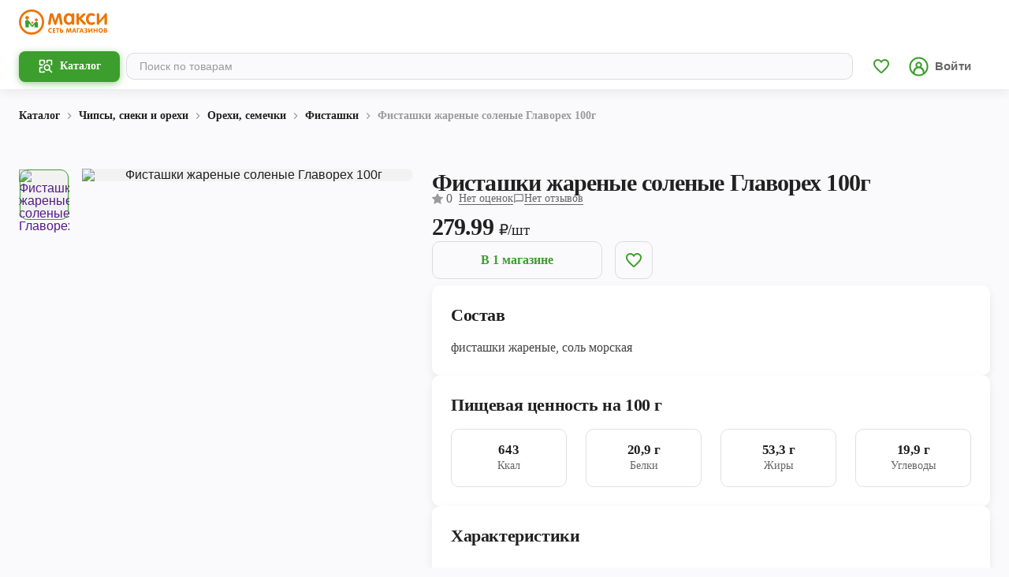

--- FILE ---
content_type: application/javascript; charset=UTF-8
request_url: https://maxi-retail.ru/_next/static/chunks/webpack-b5bfe974aaf52f79.js
body_size: 3679
content:
!function(){"use strict";var e,t,n,a,c,r,f,d,b,o,i={},u={};function s(e){var t=u[e];if(void 0!==t)return t.exports;var n=u[e]={id:e,loaded:!1,exports:{}},a=!0;try{i[e].call(n.exports,n,n.exports,s),a=!1}finally{a&&delete u[e]}return n.loaded=!0,n.exports}s.m=i,e=[],s.O=function(t,n,a,c){if(n){c=c||0;for(var r=e.length;r>0&&e[r-1][2]>c;r--)e[r]=e[r-1];e[r]=[n,a,c];return}for(var f=1/0,r=0;r<e.length;r++){for(var n=e[r][0],a=e[r][1],c=e[r][2],d=!0,b=0;b<n.length;b++)f>=c&&Object.keys(s.O).every(function(e){return s.O[e](n[b])})?n.splice(b--,1):(d=!1,c<f&&(f=c));if(d){e.splice(r--,1);var o=a();void 0!==o&&(t=o)}}return t},s.n=function(e){var t=e&&e.__esModule?function(){return e.default}:function(){return e};return s.d(t,{a:t}),t},s.d=function(e,t){for(var n in t)s.o(t,n)&&!s.o(e,n)&&Object.defineProperty(e,n,{enumerable:!0,get:t[n]})},s.f={},s.e=function(e){return Promise.all(Object.keys(s.f).reduce(function(t,n){return s.f[n](e,t),t},[]))},s.u=function(e){return 2181===e?"static/chunks/2181-7455d864b1952263.js":6488===e?"static/chunks/6488-53914a571518189f.js":6149===e?"static/chunks/6149-6edefb7c9bfdde92.js":9553===e?"static/chunks/9553-f3399e575f509d19.js":4206===e?"static/chunks/4206-4c1acaa121b755cd.js":8112===e?"static/chunks/8112-8ad585074a42dca5.js":9649===e?"static/chunks/9649-69105eccd5bf8840.js":8156===e?"static/chunks/8156-a89d021dd7866895.js":6778===e?"static/chunks/6778-a96c941f2dd87d84.js":"static/chunks/"+e+"."+({74:"81daa5a1e997968d",96:"e7e2c7743abeb3ca",147:"1ffa6c55356e93b0",631:"e465fe6bc58018c4",683:"ff15f14aceb7065c",939:"6e54351ad6018bd4",1437:"28583e15dd80e7c2",1744:"3848a683466e7062",1917:"6d84c8f5a3d30add",2002:"e9a49a6dfb236b66",2027:"8ff72b08ba80097f",2074:"8758de4504471867",2195:"deeb8cdf718275da",2210:"8b06f9fd403d20ff",2259:"2b435e6fb5ddee52",2422:"a4c41feb0d19e3ee",2533:"a0422f75f03ad432",2534:"52cd98c2714b526c",2642:"17b4bb7f4f9e38f5",2660:"ff395ec9860f1ba6",2820:"93205a52a4b11a1e",2905:"7af4ebd7a58fcd57",3009:"ec0d1d8d7897f169",3010:"2088704f408c6c3a",3080:"5813682e03329cf9",3222:"92997588579f4e19",3264:"9a52e256a306ab96",3629:"77833641430783ab",3766:"f062ec2c743f127e",4325:"683bc39adf758291",4705:"3007b7205ad01954",4891:"998c394c7d792bad",4977:"896088349455a6c7",5098:"dbbbae6000f9a72e",5158:"25c7c5082801d97f",5636:"e7045cf61c7b9d08",5829:"6fcdd1139161f408",5835:"a72f8fcd714ef21e",6058:"5b82946b6267eadf",6173:"d1df0d7a6cd4f54f",6181:"5076c1ecfbe16262",6358:"f605b0321599ff5c",6402:"03bbc6ccb1c68055",6477:"5aa536f9b14dc025",6618:"0ebdcbd987836e0d",6835:"b85f3ec8f98ef72d",6877:"bad2122ce0e54b6e",6884:"9525b0f3a8a79f03",7057:"121a347c67b495ad",7297:"da7dfe7bb79be532",7341:"99fa961c0bccf30d",7427:"8d9048d738f8c601",7530:"c4d7d54d4b03b416",7533:"f2b9a10f11bd52c3",7575:"0654e2f2337bc10d",7594:"3c0852bc53ccf561",7722:"37df9044442737c4",7875:"6b527ed702f12b4c",8009:"aeb1c200e380946f",8205:"1fbc9a2926933e89",8441:"e04be760d4b6540a",8571:"c123072745bd7ee1",8593:"258ef03c642e68ed",8679:"0da39793fa8e21cd",9586:"503db0dd9f617fd0",9601:"30b3a7c15939e935",9661:"4a0d11035377b1db",9847:"c91b3133bb8b73dc",9876:"e18f08914971a5f9"})[e]+".js"},s.miniCssF=function(e){return"static/css/"+({96:"3f7b3489a5a335f4",631:"15632bf291ce6e0e",1437:"bb1ceda22aacb626",2027:"06ce9491441c3b62",2074:"2b11fb77a0bcee5f",2534:"f79aa63dfb95f825",2642:"55b17295da30efb8",2660:"e9f28b8dfd6bb02f",2820:"135d1aa8b12c9764",3010:"2b6f9967da835417",3222:"871865b807f12490",3629:"28caa0dd6af4cf68",4705:"f1b4a2fa1cde7ac9",4891:"10fcc87211fb71b2",5829:"5834c180a721b563",6058:"215fd8ee63064304",6181:"8d7605f5b9844b52",6358:"171612e8f04d2a9a",6618:"10dba56b54388283",6835:"557e7bf51f4ab867",6884:"8ffa44efd2295aa4",7297:"597969b09eaa6da1",7533:"ab65649fa8c5e8c6",7722:"e97a26aabf153c96",8205:"943df2582180b471",8441:"53c7f18af72b690d",9661:"14a43baae3c389a8",9847:"2f8b75d77aca3b50"})[e]+".css"},s.g=function(){if("object"==typeof globalThis)return globalThis;try{return this||Function("return this")()}catch(e){if("object"==typeof window)return window}}(),s.o=function(e,t){return Object.prototype.hasOwnProperty.call(e,t)},t={},n="_N_E:",s.l=function(e,a,c,r){if(t[e]){t[e].push(a);return}if(void 0!==c)for(var f,d,b=document.getElementsByTagName("script"),o=0;o<b.length;o++){var i=b[o];if(i.getAttribute("src")==e||i.getAttribute("data-webpack")==n+c){f=i;break}}f||(d=!0,(f=document.createElement("script")).charset="utf-8",f.timeout=120,s.nc&&f.setAttribute("nonce",s.nc),f.setAttribute("data-webpack",n+c),f.src=s.tu(e)),t[e]=[a];var u=function(n,a){f.onerror=f.onload=null,clearTimeout(l);var c=t[e];if(delete t[e],f.parentNode&&f.parentNode.removeChild(f),c&&c.forEach(function(e){return e(a)}),n)return n(a)},l=setTimeout(u.bind(null,void 0,{type:"timeout",target:f}),12e4);f.onerror=u.bind(null,f.onerror),f.onload=u.bind(null,f.onload),d&&document.head.appendChild(f)},s.r=function(e){"undefined"!=typeof Symbol&&Symbol.toStringTag&&Object.defineProperty(e,Symbol.toStringTag,{value:"Module"}),Object.defineProperty(e,"__esModule",{value:!0})},s.nmd=function(e){return e.paths=[],e.children||(e.children=[]),e},s.tt=function(){return void 0===a&&(a={createScriptURL:function(e){return e}},"undefined"!=typeof trustedTypes&&trustedTypes.createPolicy&&(a=trustedTypes.createPolicy("nextjs#bundler",a))),a},s.tu=function(e){return s.tt().createScriptURL(e)},s.p="/_next/",c=function(e,t,n,a){var c=document.createElement("link");return c.rel="stylesheet",c.type="text/css",c.onerror=c.onload=function(r){if(c.onerror=c.onload=null,"load"===r.type)n();else{var f=r&&("load"===r.type?"missing":r.type),d=r&&r.target&&r.target.href||t,b=Error("Loading CSS chunk "+e+" failed.\n("+d+")");b.code="CSS_CHUNK_LOAD_FAILED",b.type=f,b.request=d,c.parentNode.removeChild(c),a(b)}},c.href=t,document.head.appendChild(c),c},r=function(e,t){for(var n=document.getElementsByTagName("link"),a=0;a<n.length;a++){var c=n[a],r=c.getAttribute("data-href")||c.getAttribute("href");if("stylesheet"===c.rel&&(r===e||r===t))return c}for(var f=document.getElementsByTagName("style"),a=0;a<f.length;a++){var c=f[a],r=c.getAttribute("data-href");if(r===e||r===t)return c}},f={2272:0},s.f.miniCss=function(e,t){f[e]?t.push(f[e]):0!==f[e]&&({96:1,631:1,1437:1,2027:1,2074:1,2534:1,2642:1,2660:1,2820:1,3010:1,3222:1,3629:1,4705:1,4891:1,5829:1,6058:1,6181:1,6358:1,6618:1,6835:1,6884:1,7297:1,7533:1,7722:1,8205:1,8441:1,9661:1,9847:1})[e]&&t.push(f[e]=new Promise(function(t,n){var a=s.miniCssF(e),f=s.p+a;if(r(a,f))return t();c(e,f,t,n)}).then(function(){f[e]=0},function(t){throw delete f[e],t}))},d={2272:0},s.f.j=function(e,t){var n=s.o(d,e)?d[e]:void 0;if(0!==n){if(n)t.push(n[2]);else if(/^(2(027|074|272|534|642|660|820)|3(010|222|629)|6((05|35|61)8|181|31|835|884)|7(297|533|722)|9(6|661|847)|(47|82)05|1437|4891|5829|8441)$/.test(e))d[e]=0;else{var a=new Promise(function(t,a){n=d[e]=[t,a]});t.push(n[2]=a);var c=s.p+s.u(e),r=Error();s.l(c,function(t){if(s.o(d,e)&&(0!==(n=d[e])&&(d[e]=void 0),n)){var a=t&&("load"===t.type?"missing":t.type),c=t&&t.target&&t.target.src;r.message="Loading chunk "+e+" failed.\n("+a+": "+c+")",r.name="ChunkLoadError",r.type=a,r.request=c,n[1](r)}},"chunk-"+e,e)}}},s.O.j=function(e){return 0===d[e]},b=function(e,t){var n,a,c=t[0],r=t[1],f=t[2],b=0;if(c.some(function(e){return 0!==d[e]})){for(n in r)s.o(r,n)&&(s.m[n]=r[n]);if(f)var o=f(s)}for(e&&e(t);b<c.length;b++)a=c[b],s.o(d,a)&&d[a]&&d[a][0](),d[a]=0;return s.O(o)},(o=self.webpackChunk_N_E=self.webpackChunk_N_E||[]).forEach(b.bind(null,0)),o.push=b.bind(null,o.push.bind(o))}();